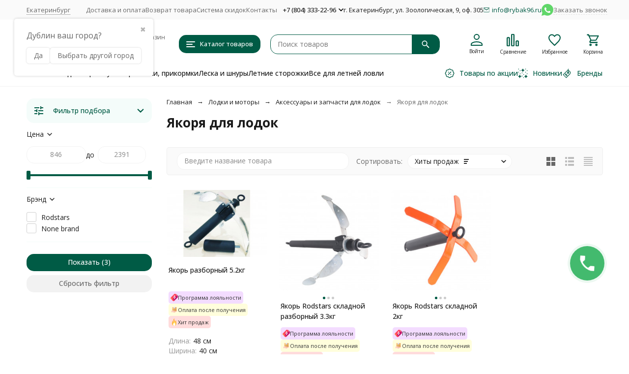

--- FILE ---
content_type: text/css
request_url: https://rybak96.ru/wa-data/public/shop/themes/megashop3/css/megashop.plugin.shop-autobadge.min.css?v=1.4.1.10
body_size: 115
content:
.autobadge-pl{z-index:2!important}.autobadges{margin-top:12px;display:flex;gap:5px;flex-flow:wrap;align-items:center}.autobadges .autobadge-pl{position:relative}.autobadges .autobadges__item{display:flex;padding:4px;align-items:center;gap:4px;border-radius:5px}.autobadges .autobadges__item-img{display:block;width:15px;height:15px}.autobadges .autobadges__item-text{color:#333;font-size:11px;line-height:160%}

--- FILE ---
content_type: text/css
request_url: https://rybak96.ru/wa-data/public/shop/themes/megashop3/css/megashop.plugin.shop-estdelivery.min.css?v=1.4.1.10
body_size: 21
content:
.shop-estdelivery-plugin{display:flex;gap:8px;flex-flow:column;font-size:12px;padding:4px 8px;background-color:#fafafa;border-radius:10px}

--- FILE ---
content_type: text/css
request_url: https://rybak96.ru/wa-data/public/shop/themes/megashop3/css/megashop.plugin.shop-wholesale.min.css?v=1.4.1.10
body_size: 7
content:
.page_wholesale #wholesale-cart{color:#ff3131;margin-top:10px;padding:8px 16px;background-color:#fafafa;border-radius:10px}

--- FILE ---
content_type: text/css
request_url: https://rybak96.ru/wa-data/public/shop/themes/megashop3/css/megashop.shop.products.min.css?v=1.4.1.10
body_size: 2776
content:
@keyframes sidebar-catalog-z-index-animation{0%,99%{z-index:4}to{z-index:auto}}.filter{position:relative}.filter::after{content:"";position:absolute;bottom:0;left:0;right:0;height:20px;background-image:linear-gradient(to bottom,rgba(255,255,255,0),#fff);pointer-events:none}.filter__header{line-height:1.2;padding:16px 0;cursor:pointer}.filter__content{padding-bottom:16px}.filter__content.toggle-block_active .filter__values-button_only-active{display:inline}.filter__content.toggle-block_active .filter__values-button_only-not-active{display:none}.filter__content.filter__content_sf-hidden .filter__value,.filter__content.toggle-block_active .filter__value_hidden{display:block}.filter__content.filter__content_sf-hidden .filter__footer,.filter__content.filter__content_sf-hidden .filter__value_sf-hidden{display:none}.filter__values{display:flex;flex-direction:column;align-items:flex-start;gap:15px}.filter__values_horizontal{flex-flow:row wrap}.filter__value{order:2}.filter__value .color{display:inline-block;vertical-align:middle;box-sizing:content-box;width:20px;height:20px;margin-right:4px;border-radius:50%;border:1px solid #eee}.filter__values_ordered .filter__value_active{order:1}.filter__value_hidden,.filter__value_sf-hidden{display:none}.filter__value_disabled{color:#686868;cursor:not-allowed}.filter__value_disabled *{cursor:not-allowed}.filter__toggle-icon{transition:transform .2s ease-in-out}.accordion-block .filter__toggle-icon{transform:rotate(-90deg)}.filter__footer{padding-top:15px}.filter__footer_hidden,.filter__values-button_only-active,.filter_horizontal::after{display:none}.filter.accordion-block_open .filter__toggle-icon{transform:none}.filter.accordion-block_in-process-close .filter__toggle-icon{transform:rotate(-90deg)}.filter.dropdown_open .filter__toggle-icon{transform:rotate(-180deg)}.filter__unit{display:inline-flex;align-items:center;margin-left:5px}.filter__unit-select{width:auto!important;margin-left:5px}.filter__unit-select .select__box{border:0}.filter__unit-select .select__content{color:var(--primary-color);padding:0 4px 0 0}.filter_horizontal .filter__content,.filter_horizontal .filter__header{padding:6px 14px;background:#fff;border:1px solid #f2f2f2;border-radius:4px}.filter_horizontal .filter__content{width:285px;margin-top:5px;padding:19px;border-radius:10px;box-shadow:0 0 15px rgba(0,0,0,.05)}.filter_horizontal .filter__unit{margin-bottom:5px;margin-left:0}.filter_horizontal .filter__count{display:none}.filter_horizontal.filter_selected .filter__header{color:var(--primary-color);border-color:var(--primary-color)}.filter_horizontal.filter_selected .filter__header svg{fill:var(--primary-color)}.filter_horizontal.filter_selected .filter__count{display:inline-block;font-size:10px;line-height:15px;text-align:center;vertical-align:middle;color:var(--primary-color);width:15px;height:15px;margin-left:5px;background-color:var(--light-color);border-radius:3px}.filter__search{position:relative;padding:0 0 15px}.filter__search-field{width:100%;padding:10px 55px 8px 14px}.filter__search-icon{top:calc(50% - 15px);right:15px;display:inline-block;width:16px;height:16px}.filter__clear-search{top:calc(50% - 17px);right:40px;display:none;width:12px;height:12px}.filter__clear-search,.filter__search-icon{position:absolute;color:#888;cursor:pointer}.filter__clear-search:hover,.filter__search-icon:hover{color:#828282}.filter__clear-search_active{display:block}.filter__search+.filter__values{overflow-y:auto}.filter__search+.filter__values::-webkit-scrollbar{width:10px}@supports not selector(::-webkit-scrollbar){.filter__search+.filter__values{scrollbar-width:thin}}@media (max-width:1023px){.filter__header{padding:20px 0}.filter__content{padding:0 0 20px}.filter__values_horizontal{gap:0 12px}}.filters{position:relative}@media print{.filters{display:none!important}}.filters__filters:not(.filters__filters_horizontal) .filters__filter{border-bottom:1px solid var(--light-color);margin-top:-1px}.filters__filters_horizontal{display:flex;flex-flow:wrap;gap:10px}.filters__filters_horizontal .filters__icon{display:inline-block;margin-top:10px;margin-right:20px}.filters__filters_horizontal .filters__icon .icon-box{vertical-align:middle}.filters__filters_horizontal .filters__filter,.filters__filters_horizontal.filters__filters_selected .filters__reset-button{display:inline-block}.filters__filters_horizontal .filters__reset-button{display:none;width:auto;padding:6px 14px}.filters__footer{padding-top:24px}.filters__footer .button{margin-bottom:8px}.filters__footer .button:last-child{margin-bottom:0}.filters__footer .filters__submit-button_counted::after{content:" (" attr(data-products-count) ")"}.filters__hint{position:absolute;left:100%;background-color:#fff;border:1px solid #f2f2f2;border-radius:3px;margin-top:-21px;margin-left:-9px;padding:12px 10px;font-size:12px;pointer-events:none;opacity:0;transform:translateX(-10px);transition:opacity .2s ease-in-out,transform .2s ease-in-out;white-space:nowrap;box-shadow:0 0 15px rgba(0,0,0,.05);z-index:2}.filters__hint::after,.filters__hint::before{content:"";position:absolute;top:50%;right:100%;transform:translate3d(0,-50%,0);border:6px solid transparent;border-right-color:#fff;z-index:2}.filters__hint::after{border:7px solid transparent;border-right-color:#f2f2f2;z-index:1}.filters__hint_left{right:100%;left:auto}.filters__hint_left::after,.filters__hint_left::before{right:auto;left:100%;border-right-color:transparent;border-left-color:#fff}.filters__hint_show{opacity:1;transition:opacity .2s ease-in-out,transform .2s ease-in-out,top .2s ease-in-out;transform:translateX(0)}@media print{.r-filters{display:none!important}}.filters_horizontal .filters__hint{z-index:6}@media (max-width:1023px){.r-filters_searchpro{margin-top:30px}.filters{position:static}.filters,.filters__form{height:100%}.filters__filters{overflow:hidden auto;-webkit-overflow-scrolling:touch;height:100%;padding-left:15px;padding-right:15px}.filter__content,.filter__header{padding-left:0;padding-right:0}.filters__filter{border:0;margin-top:0;border-top:1px solid var(--light-color)}.filters__filter:first-child{border-top:none}.filters__footer .filters__submit-button_counted{padding-top:11px;padding-bottom:11px}}@media (max-width:460px){.r-filters__toggle{padding-right:12px;padding-left:12px}.r-filters__icon{padding-right:0}.r-filters__name{display:none}}.horizontal-filters{position:static}.horizontal-filters__filters{padding:10px 20px;background:#fff;border:1px solid var(--light-color);border-radius:0 0 10px 10px}.products{position:relative}.products__filters{margin-bottom:30px;margin-right:-10px;line-height:1.2}.products__filters::after{content:"";display:table;margin-top:-10px}.products__filters-label{display:inline-block;vertical-align:top;padding:7px 0;margin-right:10px;margin-bottom:10px;color:#686868}.products__filters-button,.products__filters-reset{display:inline-block;vertical-align:top;margin-right:10px;margin-bottom:10px;border-radius:3px;cursor:pointer}.products__filters-button{padding:6px 9px;color:var(--primary-color);border:1px solid var(--primary-color)}.products__filters-button:hover .products__filters-button-text{text-decoration:line-through}.products__filters-reset{padding:7px 10px;color:#686868;background-color:#f2f2f2;transition:background-color .2s ease-in-out}.products__filters-reset:hover{background-color:#eaeaea}.products__bar{margin-bottom:30px}.products__recovery-list-button{display:none}.products__spinner{display:flex;justify-content:center;color:var(--primary-color);position:absolute;margin-top:60px;width:100%;text-align:center;z-index:1;opacity:0;pointer-events:none}.products__content{margin-top:30px;transition:opacity .2s ease-in-out}.products__pagination{margin-top:30px;text-align:center}.products__lazy-load{margin-top:40px;text-align:center}.products__lazy-load-loading{display:none;color:var(--primary-color)}.products__top-banner-container{margin-bottom:30px}.products__bottom-banner-container{margin-top:30px;border-radius:5px;overflow:hidden}.products_loading .products__spinner{opacity:1}.products_loading .products__content{opacity:.3;pointer-events:none}.products_lazy-load_process .products__lazy-load-button,.products_lazy-load_process .products__pagination{display:none}.products_lazy-load_process .products__lazy-load-loading{display:block}.products_lazy-load_done .products__lazy-load{display:none}.products_delete .products__recovery-list-button{display:inline-block}.products_delete .products__delete-list-button{display:none}.products__search{margin-bottom:30px}.products__search_bar{margin-bottom:0;margin-right:15px}@media (max-width:1023px){.products__search{background:#f3f3f3;padding:16px;margin:0 -15px 13px}.products__lazy-load,.products__pagination{margin-top:25px}.products__bar{margin-bottom:15px}.products__content{margin-top:15px}.products__delete-list-button,.products__recovery-list-button{display:none}}@media (min-width:1024px){.products-bar{background:#fafafa;border:1px solid #eee;padding:10px 20px;color:#686868;border-radius:5px}}.products-bar{position:relative}@media print{.products-bar{display:none!important}}.products-bar__content{display:flex;align-items:center;width:100%}.products-bar__controls{font-size:13px;white-space:nowrap;line-height:0;flex-shrink:0}.products-bar__sorting{flex-grow:1}.products-bar__sorting_shrink{flex-grow:0}.products-bar__filters{flex-grow:1;margin-left:4px}@media (max-width:1023px){.products-bar__sorting{flex-grow:1;order:2}.products-bar__sorting .inline-field__label{display:none}.products-bar__sorting .inline-field,.products-bar__sorting .select{width:100%}.products-bar__sorting .select__content{padding-top:11px;padding-bottom:11px}.products-bar__sorting .select__arrow{padding-right:14px}.products-bar__content{display:flex;justify-content:space-between;align-items:center}.products-bar__controls{order:1}.products-bar__filters{order:3;margin-left:20px}}@media (max-width:375px){.products-bar__filters{margin-left:10px}}.products-search{display:flex;gap:16px}.products-search__header-input-close{position:absolute;bottom:8px;right:8px;display:flex;padding:4px;opacity:0;z-index:-1;transition:opacity .2s ease-in-out;cursor:pointer}.products-search__input{display:flex;flex-direction:column;gap:8px;position:relative;width:fit-content}.products-search__input input{padding-right:28px}.products-search__input input:not(:placeholder-shown)~.products-search__header-input-close{opacity:1;z-index:1}.products-search__input-hint{position:absolute;top:100%;background-color:#fff;border:1px solid #f2f2f2;border-radius:3px;padding:12px 10px;font-size:12px;pointer-events:none;margin-top:5px;opacity:0;transform:translateY(-10px);transition:opacity .2s ease-in-out,transform .2s ease-in-out;white-space:nowrap;box-shadow:0 0 15px rgba(0,0,0,.05);z-index:2}.products-search__input-hint::after,.products-search__input-hint::before{content:"";position:absolute;top:-12px;left:50%;transform:translate3d(-50%,0,0) rotate(90deg);border:6px solid transparent;border-right-color:#fff;z-index:2}.products-search__input-hint::after{top:-14px;border:7px solid transparent;border-right-color:#f2f2f2;z-index:1}.products-search__input-hint_show{opacity:1;transition:opacity .2s ease-in-out,transform .2s ease-in-out,top .2s ease-in-out;transform:translateX(0)}@media (max-width:1023px){.products-search{flex-flow:column}.products-search__header-input-close{bottom:10px;right:10px}.products-search__input,.products-search__input input{width:100%}}.products-view-type{cursor:pointer}.products-view-type:hover .products-view-type__icon,.products-view-type_active .products-view-type__icon{fill:#686868}.products-view-type__icon{transition:fill .2s ease-in-out}.products-view-types{white-space:nowrap}.products-view-types__item{display:inline-block;vertical-align:top;margin-left:20px}@media (max-width:1023px){.products-view-types__item{width:40px;height:40px;display:flex;align-items:center;justify-content:center;margin-left:0;margin-right:20px;border-radius:4px;background:#f2f2f2}.products-view-types__item_hidden{display:none}}@media (max-width:375px){.products-view-types__item{margin-right:10px}}.sidebar-catalog{position:relative}.sidebar-catalog .sidebar-block__header{border-bottom-right-radius:0;border-bottom-left-radius:0}.sidebar-catalog .catalog-extend__columns-container{border:0}.sidebar-catalog .catalog-extend__columns-container::after{content:"";position:absolute;inset:0 -1px 0 0;border:1px solid var(--light-color);pointer-events:none}.sidebar-catalog .catalog-list__children-container .catalog-list{margin-bottom:0;max-height:500px;overflow:auto;border-radius:10px 0 10px 10px;border:1px solid var(--light-color)}.sidebar-catalog .catalog-list__children-container .catalog-list .catalog-list__item:last-child{border-bottom-right-radius:0}.sidebar-catalog_animated,.sidebar-catalog_open{z-index:8}.sidebar-catalog_close-animation{animation:sidebar-catalog-z-index-animation .2s ease-in-out forwards}

--- FILE ---
content_type: text/css
request_url: https://rybak96.ru/wa-data/public/shop/themes/megashop3/user.css?v=1.4.1.10
body_size: 475
content:
/* stylelint-disable no-empty-source */

/* Delivery types blocks */
.wa-types-list .wa-name div {
    flex-direction: column;
    gap: 15px;
    height: 100%;
}

.wa-types-list .wa-name img {
    max-height: 40px;
}

#js-delivery-types-section .wa-types-list .wa-type-wrapper {
    display: flex;
    flex-direction: column;
}

.wa-type-wrapper .wa-name {
    flex: 1;
}

.product-available__tooltip {
    font-size: 12px;
}

@media screen and (min-width: 1024px) {
    /*#js-delivery-types-section .wa-types-list .wa-type-wrapper {
        width: calc(100% / 2 - 15px) !important;
    }*/
    
    #js-delivery-types-section .wa-types-list .wa-type-wrapper {
        width: 31.3% !important;
    }
}
@media screen and (max-width: 1024px) and (min-width: 420px) {
    .order-form-decorator .wa-step-confirm-section .wa-actions-section .wa-button, .order-form-decorator .wa-step-confirm-section .wa-actions-section .wa-terms-section, .order-form-decorator .wa-types-list {
        display: flex;
        flex-wrap: wrap;
    }
    #js-delivery-types-section .wa-types-list .wa-type-wrapper {
        width: calc(100% / 2 - 8px) !important;
    }
    #js-delivery-types-section .wa-types-list .wa-type-wrapper:nth-child(odd) {
        margin-right: 15px;
    }
}

@media screen and (min-width: 1400px) {
    .header-middle-bar__logo {
        width: 210px;
    }
}

.slider_mobile {
    margin: 0;
}

.category-extend__image {
    border-radius: 6px;
}

.groupQuestions .groupQuestions__title {
    font-size: 24px !important;
}

.product-thumb__buy-one-click2 .buy1click2-button-icon_profile_1 {
    display: none;
}

--- FILE ---
content_type: text/css
request_url: https://rybak96.ru/wa-apps/shop/plugins/buy1click/css/style__.css?v=1.29.8
body_size: 498
content:
	
		.buy1click-button_type_item {
			background: #005B45;
			color: #ffffff;
					}

		.buy1click-button_type_item:hover {
			background: #00422c;
					}


		.buy1click-form_type_item .buy1click-form-button {
			background: #005B45;
			color: #ffffff;
					}

		.buy1click-form_type_item .buy1click-form-button:hover {
			background: #00422c;
					}

		.buy1click-form_type_item .buy1click-form__policy a,
		.buy1click-form__re-send-link {
			color: #005B45;
		}

		.buy1click-form_type_item .buy1click-form__policy a:hover,
		.buy1click-form__re-send-link:hover {
			color: #005B45;
		}

		.buy1click-form_type_item .buy1click-input-text:focus,
		.buy1click-form_type_item input[type="text"].buy1click-input-text:focus,
		.buy1click-form_type_item .buy1click-form__captcha .wa-captcha-input:focus,
		.buy1click-form_type_item .buy1click-select.jq-selectbox .jq-selectbox__search input:focus,
		.buy1click-form_type_item .buy1click-textarea:focus {
			border-color: #005B45;
		}

		.buy1click-form_type_item .buy1click-select.jq-selectbox .jq-selectbox__dropdown ul li.sel {
			color: #005B45;
		}

		.buy1click-form_type_item .buy1click-select.jq-selectbox.focused .jq-selectbox__select {
			border-color: #005B45;
		}

		.buy1click-form_type_item .buy1click-shipping_checked,
		.buy1click-form_type_item .buy1click-payment_checked {
			border-color: #005B45;
		}

		.buy1click-form_type_item .buy1click-checkbox.jq-checkbox.checked {
			border-color: #005B45;
		}

		.buy1click-form_type_item .buy1click-checkbox__icon .buy1click-svg-icon__content {
			fill: #005B45 !important;
		}

		.buy1click-form_type_item .buy1click-shipping__icon-checked .buy1click-shipping__icon-radio .buy1click-svg-icon__content,
		.buy1click-form_type_item .buy1click-payment__icon-checked .buy1click-payments__icon-radio .buy1click-svg-icon__content {
			fill: #005B45 !important;
		}

		.buy1click-form_type_item .buy1click-item__col_photo {
					width: 50px;
				}

		.buy1click-form_type_item .buy1click-item__photo {
					width: 40px;
							height: auto;
				}

		@media all and (max-width: 520px) {
					.buy1click-form_type_item .buy1click-item {
				padding-left: 130px;
			}
		
			.buy1click-form_type_item .buy1click-item__photo {
							width: 80px;
										height: auto;
						}
		}

		.buy1click-button_type_cart {
			background: #005B45;
			color: #ffffff;
					}

		.buy1click-button_type_cart:hover {
			background: #00422c;
					}

		.buy1click-form_type_cart .buy1click-form-button {
			background: #005B45;
			color: #ffffff;
					}

		.buy1click-form_type_cart .buy1click-form-button:hover {
			background: #00422c;
					}

		.buy1click-form_type_cart .buy1click-form__policy a {
			color: #005B45;
		}

		.buy1click-form_type_cart .buy1click-form__policy a:hover {
			color: #005B45;
		}

		.buy1click-form_type_cart .buy1click-input-text:focus,
		.buy1click-form_type_cart input[type="text"].buy1click-input-text:focus,
		.buy1click-form_type_cart .buy1click-form__captcha .wa-captcha-input:focus,
		.buy1click-form_type_cart .buy1click-select.jq-selectbox .jq-selectbox__search input:focus,
		.buy1click-form_type_cart .buy1click-textarea:focus {
			border-color: #005B45;
		}

		.buy1click-form_type_cart .buy1click-select.jq-selectbox .jq-selectbox__dropdown ul li.sel {
			color: #005B45;
		}

		.buy1click-form_type_cart .buy1click-select.jq-selectbox.focused .jq-selectbox__select {
			border-color: #005B45;
		}

		.buy1click-form_type_cart .buy1click-shipping_checked,
		.buy1click-form_type_cart .buy1click-payment_checked {
			border-color: #005B45;
		}

		.buy1click-form_type_cart .buy1click-checkbox.jq-checkbox.checked {
			border-color: #005B45;
		}

		.buy1click-form_type_cart .buy1click-checkbox__icon .buy1click-svg-icon__content {
			fill: #005B45 !important;
		}

		.buy1click-form_type_cart .buy1click-shipping__icon-checked .buy1click-shipping__icon-radio .buy1click-svg-icon__content,
		.buy1click-form_type_cart .buy1click-payment__icon-checked .buy1click-payments__icon-radio .buy1click-svg-icon__content {
			fill: #005B45 !important;
		}

		.buy1click-form_type_cart .buy1click-item__col_photo {
					width: 50px;
				}

		.buy1click-form_type_cart .buy1click-item__photo {
					width: 40px;
							height: auto;
				}

		@media all and (max-width: 520px) {
					.buy1click-form_type_cart .buy1click-item {
				padding-left: 130px;
			}
		
			.buy1click-form_type_cart .buy1click-item__photo {
							width: 80px;
										height: auto;
						}
		}
	



--- FILE ---
content_type: text/css
request_url: https://rybak96.ru/wa-apps/shop/plugins/buy1click2/css/buy1click2.css?v=1.2.1
body_size: 4388
content:
.buy1click2-form,
.buy1click2-form *,
.buy1click2-form *:before,
.buy1click2-form *:after {
	box-sizing: border-box;
}

.buy1click2-form,
.buy1click2-input-text,
.buy1click2-button,
.buy1click2-form-button,
.buy1click2-select.jq-selectbox .jq-selectbox__search input {
	font-size: 14px;
	color: #333333;
	line-height: normal;
}

.buy1click2-radio-group {
	display: flex;
	align-items: center;
	gap: 14px;
}

.buy1click2-radio-group__label {
	display: flex;
	gap: 4px;
}

/* buy1click2-form-button */

.buy1click2-button,
.buy1click2-form-button {
	position: relative;
	width: 100% !important;
	height: auto !important;
	padding: 10px 20px;
	outline: none;
	border: 0;
	border-radius: 5px;
	background-color: #f2994a;
	color: #ffffff;
	text-align: center;
	font-weight: 500;
	cursor: pointer;
	transition: background-color .2s ease-in-out, color .2s ease-in-out, border-color .2s ease-in-out;
}

.buy1click2-button-content {
	display: flex;
	align-items: center;
	justify-content: center;
	gap: 8px;
}

.buy1click2-button__loader,
.buy1click2-form-button__loader {
	position: absolute;
	left: 0;
	top: 0;
	right: 0;
	bottom: 0;
	margin: auto;
}

.buy1click2-button__loader-spinner,
.buy1click2-form-button__loader-spinner {
	stroke: #ffffff;
}

.buy1click2-button.buy1click2-open-button_loading,
.buy1click2-form-button_loading {
	color: transparent !important;
}

.buy1click2-button.buy1click2-open-button_loading .buy1click2-button__loader,
.buy1click2-form-button_loading .buy1click2-form-button__loader {
	display: block;
	animation: rotating 1s linear infinite;
}

.buy1click2-button:hover,
.buy1click2-form-button:hover {
	background-color: #ed8a32;
}

.buy1click2-button[disabled],
.buy1click2-button[disabled]:hover ,
.buy1click2-form .buy1click2-form-button[disabled],
.buy1click2-form .buy1click2-form-button[disabled]:hover {
	background-color: #f2f2f2;
	color: #e0e0e0;
	cursor: default;
}

.buy1click2-button[disabled] .buy1click2-button__loader-spinner,
.buy1click2-button[disabled]:hover .buy1click2-button__loader-spinner,
.buy1click2-form .buy1click2-form-button[disabled] .buy1click2-form-button__loader-spinner,
.buy1click2-form .buy1click2-form-button[disabled]:hover .buy1click2-form-button__loader-spinner {
	stroke: #888888;
}

/* buy1click2-form */

.buy1click2-form__overlay {
	width: 100%;
	height: 100%;
	position: fixed;
	top: 0;
	left: 0;
	display: flex;
	align-items: center;
	justify-content: center;
	overflow: auto;
	background-color: rgba(0, 0, 0, .7);
	z-index: 1000000;
}

.buy1click2-form__overlay-inner {
	height: 100%;
}

.buy1click2-form__inner {
	padding: 50px 0;
}

.buy1click2-form__content {
	position: relative;
	display: inline-block;
	padding: 25px;
	width: 520px;
	border-radius: 5px;
	background-color: #ffffff;
	box-shadow: 0 0 10px rgba(0, 0, 0, 0.15);
	text-align: left;
}

.buy1click2-form__close-button {
	position: absolute;
	top: 25px;
	right: 25px;
	width: 14px;
	height: 14px;
	cursor: pointer;
}

.buy1click2-form__header {
	margin-bottom: 25px;
	font-weight: 500;
	font-size: 18px;
}

.buy1click2-form__sub-header {
	width: 100%;
	margin-top: 25px;
	margin-bottom: 15px;
	font-weight: 500;
	font-size: 16px;
}

.buy1click2-form__items {
	margin-bottom: 25px;
}

.buy1click2-form__contact-info {
	margin-bottom: 25px;
}

.buy1click2-form__field + .buy1click2-form__field {
	margin-top: 15px;
}

.buy1click2-form__submit-button {
	padding-top: 15px;
	padding-bottom: 15px;
	display: block;
	width: 100% !important;
	font-size: 16px;
	margin-top: 25px;
}

.buy1click2-form__shipping,
.buy1click2-form__payments {
	margin-bottom: 25px;
}

.buy1click2-form__hide-shipping,
.buy1click2-form__hide-payments {
	display: none;
}

.buy1click2-form__shipping .buy1click2-form__sub-header-loader,
.buy1click2-form__payments .buy1click2-form__sub-header-loader {
	opacity: 0;
	margin-left: 10px;
	vertical-align: middle;
	transition: opacity .2s ease-in-out;
}

.buy1click2-form__shipping_loading .buy1click2-form__sub-header-loader,
.buy1click2-form__payments_loading .buy1click2-form__sub-header-loader {
	opacity: 1;
}

.buy1click2-form__shipping_loading .buy1click2-form__shipping-one,
.buy1click2-form__payments_loading .buy1click2-form__payment {
	opacity: .5;
}

.buy1click2-form__shipping-one + .buy1click2-form__shipping-one {
	margin-top: 15px
}

.buy1click2-form__payment + .buy1click2-form__payment {
	margin-top: 15px
}

.buy1click2-form__captcha {
	margin: 25px 0;
}

.buy1click2-form__captcha .wa-captcha {
	padding: 0;
}

.buy1click2-form__captcha .wa-captcha p {
	display: block;
	clear: both;
}

.buy1click2-form__captcha .smart-captcha {
	padding: 0 1px;
}

.buy1click2-form__text {
	margin: 10px 0;
}

.buy1click2-form__policy {
	margin-top: 25px;
	margin-bottom: 25px;
}

.buy1click2-form__policy a {
	color: #f2994a;
	text-decoration: none;
}

.buy1click2-form__policy a:hover {
	color: #f2994a;
	text-decoration: underline;
}

.buy1click2-form__policy p {
	margin: 0;
}

.buy1click2-form__error {
	background: rgba(250, 55, 55, 0.1);
	border-radius: 4px;
	color: #FA3737;
	padding: 6px 15px;
	margin: 25px 0;
}

.buy1click2-form__confirmation {
	margin-top: 25px;
	margin-bottom: 25px;
}

.buy1click2-form__re-send-block {
	margin-top: 5px;
	font-size: 0.95em;
}

.buy1click2-form__re-send-link {
	color: #f2994a;
	text-decoration: dashed;
	cursor: pointer;
}

.buy1click2-form__re-send-link:hover {
	color: #f2994a;
	text-decoration: none;
}

.buy1click2-form_min-total-error .buy1click2-form__contact-info,
.buy1click2-form_min-total-error .buy1click2-form__shipping,
.buy1click2-form_min-total-error .buy1click2-form__payments,
.buy1click2-form_min-total-error .buy1click2-form__comment,
.buy1click2-form_min-total-error .buy1click2-form__confirmation,
.buy1click2-form_min-total-error .buy1click2-form__captcha,
.buy1click2-form_min-total-error .buy1click2-form__policy,

.buy1click2-form_available-error .buy1click2-form__contact-info,
.buy1click2-form_available-error .buy1click2-form__shipping,
.buy1click2-form_available-error .buy1click2-form__payments,
.buy1click2-form_available-error .buy1click2-form__comment,
.buy1click2-form_available-error .buy1click2-form__confirmation,
.buy1click2-form_available-error .buy1click2-form__captcha,
.buy1click2-form_available-error .buy1click2-form__policy {
	display: none;
}

/* coupon */
.buy1click2-form__coupon-active {
	border-color: green !important;
}
.buy1click2-form__coupon-not-found {
	border-color: #FA3737 !important;
}
.buy1click2-form__coupon-status {
	font-size: 12px;
	color: green;
	margin: 4px 0 0 0;
}

@media all and (max-width: 719px) {
	.buy1click2-form__extend-elem {
		display: none !important;
	}
	.buy1click2-shipping .buy1click2-select.jq-selectbox {
		max-width: 200px !important;
	}
}

@media all and (min-width: 720px) {
	.buy1click2-form_not-extend .buy1click2-form__extend-elem {
		display: none !important;
	}

	.buy1click2-form_extend .buy1click2-form__not-extend-elem {
		display: none !important;
	}

	.buy1click2-form_extend .buy1click2-form__content {
		width: 720px;
		padding: 30px 40px 40px;
	}

	.buy1click2-form_extend .buy1click2-form__contact-info {
		margin-right: -16px;
	}

	.buy1click2-form_extend .buy1click2-form__contact-info-group {
		display: inline-block;
		vertical-align: top;
		width: 312px;
		margin-top: -25px;
		margin-right: 16px;
	}

	.buy1click2-form_extend .buy1click2-form__shipping.buy1click2-form__hide-shipping,
	.buy1click2-form_extend .buy1click2-form__payments.buy1click2-form__hide-payments {
		display: none;
	}

	.buy1click2-form_extend .buy1click2-form__payments {
		display: flex;
		flex-wrap: wrap;
		gap: 16px;
		margin-bottom: 10px;
	}

	.buy1click2-form_extend .buy1click2-form__payment {
		display: flex;
		width: 312px;
		margin-top: 0;
	}

	.buy1click2-form_extend .buy1click2-form__coupon {
		width: 312px !important;
	}

	.buy1click2-form_extend .buy1click2-shipping__est-delivery {
		display: flex;
		justify-content: end;
		font-size: 12px;
		text-align: right;
		color: #828282;
		margin-top: 5px;
	}

	.buy1click2-form_extend .buy1click2-shipping__comment {
		display: flex;
		font-size: 12px;
		color: #828282;
		margin-top: 5px;
	}

	.buy1click2-form_extend .buy1click2-shipping__rate_empty,
	.buy1click2-form_extend .buy1click2-shipping__compare-rate_empty,
	.buy1click2-form_extend .buy1click2-shipping__est-delivery_empty,
	.buy1click2-form_extend .buy1click2-shipping__comment_empty {
		display: none;
	}

	.buy1click2-form_extend .buy1click2-shipping__col_rate {
		width: 250px;
		flex-direction: column;
	}

	.buy1click2-form_extend .buy1click2-form__items-header {
		display: table;
	}

	.buy1click2-form_extend .buy1click2-items-header__col_price,
	.buy1click2-form_extend .buy1click2-item__col_price {
		width: 120px;
		text-align: left;
		padding: 0;
	}

	.buy1click2-form_extend .buy1click2-items-header__col_quantity,
	.buy1click2-form_extend .buy1click2-item__col_quantity {
		width: 107px;
		text-align: left;
		padding: 0;
	}

	.buy1click2-form_extend .buy1click2-items-header__col_total,
	.buy1click2-form_extend .buy1click2-item__col_total {
		width: 140px;
		text-align: left;
	}
}



/* buy1click2-input-text */

.buy1click2-input-text,
input[type="text"].buy1click2-input-text,
.buy1click2-form__captcha .wa-captcha-input,
.buy1click2-select.jq-selectbox .jq-selectbox__search input,
.buy1click2-textarea {
	padding: 0 15px;
	max-width: 100%;
	width: auto !important;
	height: 30px !important;
	outline: none;
	border: 1px solid #e0e0e0;
	border-radius: 4px;
	background: #ffffff;
	line-height: 28px;
	box-shadow: none;
	transition: border-color .2s ease-in-out;
	-webkit-appearance: none;
	-moz-appearance: none;
	-ms-appearance: none;
	appearance: none;
}

.buy1click2-input-text:focus,
input[type="text"].buy1click2-input-text:focus,
.buy1click2-form__captcha .wa-captcha-input:focus,
.buy1click2-select.jq-selectbox .jq-selectbox__search input:focus,
.buy1click2-textarea:focus {
	border-color: #f2994a;
}

.buy1click2-input-text::-webkit-input-placeholder {
	opacity: 0.5;
}
.buy1click2-input-text::placeholder {
	opacity: 0.5;
}
.buy1click2-input-text::-moz-placeholder {
	opacity: 0.5;
}
.buy1click2-input-text:-ms-input-placeholder {
	opacity: 0.5;
}
.buy1click2-input-text:-moz-placeholder {
	opacity: 0.5;
}

.buy1click2-input-text_fill,
input[type="text"].buy1click2-input-text {
	width: 100% !important;
}

/* buy1click2-textarea */

.buy1click2-textarea {
	padding: 5px 15px;
	width: 100% !important;
	height: 120px !important;
}

/* buy1click2-items-header */

.buy1click2-items-header {
	display: none;
	width: 100%;
	table-layout: fixed;
}

.buy1click2-items-header__col {
	display: table-cell;
	font-size: 11px;
	color: #828282;
}

/* buy1click2-item */

.buy1click2-item {
	display: table;
	min-height: 40px;
	width: 100%;
	table-layout: fixed;
}

.buy1click2-item_deleted {
	opacity: 0.5;
}

.buy1click2-item__col {
	display: table-cell;
	padding: 5px 0;
	vertical-align: middle;
}

.buy1click2-items-header__col_photo,
.buy1click2-item__col_photo {
	padding-right: 10px;
	width: 50px;
}

.buy1click2-items-header__col_info,
.buy1click2-item__col_info {
	padding-right: 39px;
}

.buy1click2-items-header__col_quantity,
.buy1click2-item__col_quantity {
	width: 64px;
	text-align: right;
}

.buy1click2-items-header__col_price,
.buy1click2-item__col_price {
	padding-left: 19px;
	width: 139px;
	text-align: right;
}

.buy1click2-item__name,
.buy1click2-item__sku-name {
	font-weight: 500;
}

.buy1click2-item__phone {
	vertical-align: top;
}

.buy1click2-item__price,
.buy1click2-item__total {
	font-weight: 500;
}

.buy1click2-item__price_sale {
	color: #ff3131;
}

.buy1click2-item__compare-price {
	color: #979797;
	font-weight: 500;
	text-decoration: line-through;
	margin: 0 0 0 8px;
}

.buy1click2-item__photo {
	width: 40px;
	height: 40px;
}

.buy1click2-item__service {
	display: block;
	margin-top: 4px;
	font-size: 12px;
	color: #828282;
}

.buy1click2-item__service-label {
	display: flex;
	align-items: center;
}

.buy1click2-item__service-checkbox {
	margin-right: 4px;
}

.buy1click2-item__service-variants {
	margin-top: 4px;
}

/* buy1click2-item-quantity */

.buy1click2-item-quantity {
	display: flex;
	white-space: nowrap;
}

.buy1click2-item-quantity__input {
	width: 30px !important;
	padding: 0 !important;
	border: 1px solid #e0e0e0 !important;
	border-right: 0 !important;
	border-left: 0 !important;
	vertical-align: top;
	text-align: center;
	border-radius: 0 !important;
	-webkit-appearance: textfield;
	-moz-appearance: textfield;
}
.buy1click2-item-quantity__input::-webkit-outer-spin-button,
.buy1click2-item-quantity__input::-webkit-inner-spin-button {
	-webkit-appearance: none;
	-moz-appearance: none;
	appearance: none;
}

.buy1click2-item-quantity__minus,
.buy1click2-item-quantity__plus {
	position: relative;
	display: inline-block;
	width: 17px;
	height: 30px;
	border: 1px solid #e0e0e0;
	vertical-align: top;
	cursor: pointer;
}

.buy1click2-item-quantity__minus-icon,
.buy1click2-item-quantity__plus-icon {
	position: absolute;
	top: 0;
	right: 0;
	bottom: 0;
	left: 0;
	display: block;
	margin: auto;
	content: '';
}

.buy1click2-item-quantity__minus {
	border-radius: 4px 0 0 4px;
}

.buy1click2-item-quantity__plus {
	border-radius: 0 4px 4px 0;
}

/* buy1click2-form-field */

.buy1click2-form-field {
	display: block;
	position: relative;
}

.buy1click2-form-field__label {
	display: block;
	margin-bottom: 5px;
	color: #828282;
	font-size: 12px;
}

.buy1click2-form-field__box {
	display: block;
}

.buy1click2-form-field__box + .buy1click2-form-field__box {
	margin-top: 5px;
}

.buy1click2-form-field__error {
	display: none;
}

.buy1click2-form-field_error .buy1click2-form-field__input,
.buy1click2-form-field_error input[type="text"].buy1click2-form-field__input {
	border-color: #fa3737;
}

.buy1click2-form-field_error .buy1click2-form-field__error {
	display: block;
	position: absolute;
	top: 100%;
	right: 0;
	margin-top: 5px;
	padding: 4px 10px;
	border-radius: 2px;
	background-color: #fa3737;
	color: #ffffff;
	font-size: 10px;
}

.buy1click2-form-field_error .buy1click2-form-field__error:before {
	position: absolute;
	top: -3px;
	right: 10px;
	display: block;
	border: 4px solid transparent;
	border-top-width: 0;
	border-bottom-color: #fa3737;
	content: '';
}

.buy1click2-form-field_required .buy1click2-form-field__label:after {
	color: #fa3737;
	content: ' *';
}

/* buy1click2-region-field */

.buy1click2-region-field__with-variants {
	display: none;
}

.buy1click2-region-field_with-variants .buy1click2-region-field__without-variants {
	display: none;
}

.buy1click2-region-field_with-variants .buy1click2-region-field__with-variants {
	display: block;
}

/* buy1click2-select */

.buy1click2-select.jq-selectbox {
	max-width: 100%;
	min-width: 100%;
}

.buy1click2-shipping .buy1click2-select.jq-selectbox {
	max-width: 400px;
	width: 100%;
}

.buy1click2-select.jq-selectbox.opened {
	z-index: 11 !important;
}

.buy1click2-select.jq-selectbox .jq-selectbox__search {
	margin: 5px;
}

.buy1click2-select.jq-selectbox .jq-selectbox__select {
	overflow: hidden;
	padding: 0 38px 0 15px;
	width: 100%;
	height: 30px;
	border: 1px solid #e0e0e0;
	border-radius: 4px;
	background: #ffffff;
	cursor: pointer;
	transition: border-color .2s ease-in-out;
	box-shadow: none;
}

.buy1click2-select.jq-selectbox .jq-selectbox__trigger {
	position: absolute;
	top: 0;
	right: 15px;
	bottom: 0;
	margin: auto 0;
	width: 8px;
	height: 5px;
	font-size: 0;
	line-height: 0;
	border: 0;
}

.buy1click2-select.jq-selectbox .jq-selectbox__trigger-arrow {
	display: none;
}

.buy1click2-select.jq-selectbox .jq-selectbox__select-text {
	line-height: 28px;
}

.buy1click2-select.jq-selectbox .jq-selectbox__dropdown {
	margin-top: 5px;
	min-width: 100%;
	max-width: 100%;
	border: 1px solid #e0e0e0;
	border-radius: 4px;
	background: #ffffff;
}

.buy1click2-select.jq-selectbox .jq-selectbox__dropdown ul {
	margin: 0;
	padding: 0;
	list-style: none;
}

.buy1click2-select.jq-selectbox .jq-selectbox__dropdown ul li {
	padding: 6px 15px;
	cursor: pointer;
	color: #828282;
	margin: 0;
	white-space: normal;
	transition: none !important;
}

.buy1click2-select.jq-selectbox .jq-selectbox__dropdown ul li.sel {
	color: #f2994a;
}

.buy1click2-select.jq-selectbox .jq-selectbox__dropdown ul li.selected,
.buy1click2-select.jq-selectbox .jq-selectbox__dropdown ul li:hover {
	background-color: #f2f2f2 !important;
	color: #828282;
}

.buy1click2-select.jq-selectbox .jq-selectbox__search input {
	width: 100% !important;
}

.buy1click2-select_fill {
	width: 100% !important;
	vertical-align: top;
}

.buy1click2-select.jq-selectbox.focused .jq-selectbox__select {
	border-color: #f2994a;
}

.buy1click2-select.jq-selectbox .jq-selectbox__not-found {
	padding: 6px 15px 9px;
	cursor: pointer;
	color: #828282;
	margin: 0;
}

/* buy1click2-shipping */

.buy1click2-shipping,
.buy1click2-payment {
	display: block;
	padding: 14px 15px;
	border: 1px solid #828282;
	border-radius: 5px;
	background: #ffffff;
	color: #292828;
	cursor: pointer;
	transition: border-color .2s ease-in-out, color .2s ease-in-out, opacity .2s ease-in-out;
}

.buy1click2-shipping__input,
.buy1click2-payment__input {
	display: none;
}

.buy1click2-shipping__inner,
.buy1click2-payment__inner {
	display: flex;
	align-items: center;
	gap: 10px;
}

.buy1click2-shipping__col,
.buy1click2-payment__col {
}

.buy1click2-shipping__col_info {
	flex: auto;
	min-width: 0;
}

.buy1click2-shipping__col_radio,
.buy1click2-payment__col_radio {
	padding-right: 15px;
	width: 35px;
}

.buy1click2-shipping__col_rate {
	flex: none;
	text-align: right;
	min-width: 80px;
}

.buy1click2-shipping__logo-image,
.buy1click2-payment__logo-image {
	min-width: 0;
	min-height: 0;
}

.buy1click2-shipping__rates.jq-selectbox,
.buy1click2-payment__rates {
	display: none;
}

.buy1click2-shipping__name,
.buy1click2-payment__name {
	display: block;
}

.buy1click2-shipping__description,
.buy1click2-payment__description {
	font-size: 12px;
	color: #808080;
}

.buy1click2-shipping__icon-checked,
.buy1click2-payment__icon-checked {
	display: none;
}

.buy1click2-shipping__icon-unchecked,
.buy1click2-payment__icon-unchecked {
	display: block;
}

.buy1click2-shipping__icon-radio,
.buy1click2-payment__icon-radio {
	vertical-align: top;
}

.buy1click2-shipping_has-rates .buy1click2-shipping__rates {
	display: inline-block;
	margin-top: 5px;
}

.buy1click2-shipping_has-rates .buy1click2-shipping__icon-radio {
	margin-top: -2px;
}

.buy1click2-shipping_checked,
.buy1click2-payment_checked {
	border-color: #f2994a;
	color: #000000;
}

.buy1click2-shipping_checked .buy1click2-shipping__icon-unchecked,
.buy1click2-payment_checked .buy1click2-payment__icon-unchecked {
	display: none;
}

.buy1click2-shipping_checked .buy1click2-shipping__icon-checked,
.buy1click2-payment_checked .buy1click2-payment__icon-checked {
	display: block;
}

.buy1click2-shipping__rate {
	display: flex;
	justify-content: end;
	font-weight: 500;
}

.buy1click2-shipping__compare-rate {
	font-size: 12px;
	color: #828282;
	text-decoration: line-through;
}

.buy1click2-shipping__est-delivery {
	display: none;
}

.buy1click2-shipping__comment {
	display: none;
}

.buy1click2-shipping__custom-fields {
	display: block;
	margin-top: 5px;
}

/* buy1click2-payment */

.buy1click2-payment__col_name {
}

.buy1click2-payment__name {
	margin-left: -35px;
	padding: 0 35px;
}

/* buy1click2-confirmation */

.buy1click2-confirmation__inner {
	display: flex;
	justify-content: space-between;
}

.buy1click2-confirmation__col {
}

/* buy1click2-total-box */

.buy1click2-total-box {
	padding-top: 4px;
}

.buy1click2-total-box__inner {
}

.buy1click2-total-box__row {
}

.buy1click2-total-box__row_total .buy1click2-total-box__col {
	font-size: 16px;
}

.buy1click2-total-box__col {
	padding-top: 22px;
	font-weight: 500;
}

.buy1click2-total-box__inner-coupon .buy1click2-total-box__col {
	text-align: right;
}

.buy1click2-total-box__label {
	font-weight: normal;
}
.buy1click2-total-box__ignore-delivery-label {
	display: block;
	font-weight: normal;
	font-size: 0.8em;
	color: #666;
}

/* buy1click2-checkbox-box */

.buy1click2-checkbox-box {
	display: flex;
	cursor: pointer;
	
}

.buy1click2-checkbox-box__checkbox {
	padding-right: 15px;
	width: 35px;
}

.buy1click2-checkbox-box__label {
}

/* buy1click2-checkbox */

.buy1click2-checkbox.jq-checkbox,
.buy1click2-checkbox.jq-checkbox.focused {
	position: relative;
	vertical-align: top;
	width: 20px;
	height: 20px;
	border: 2px solid #828282;
	border-radius: 2px;
	background: #ffffff;
	cursor: pointer;
	transition: border-color .2s ease-in-out;
}

.buy1click2-checkbox.jq-checkbox .jq-checkbox__div {
	visibility: hidden;
	position: absolute;
	left: 0;
	right: 0;
	top: 0;
	bottom: 0;
	margin: auto;
	width: 12px;
	height: 9px;
	background: #ffffff !important;
	box-shadow: none;
}

.buy1click2-checkbox.jq-checkbox.checked {
	border-color: #f2994a;
}

.buy1click2-checkbox.jq-checkbox.checked .jq-checkbox__div {
	visibility: visible;
}

.buy1click2-checkbox__icon {
	vertical-align: top;
}

/* buy1click2-body */

.buy1click2-body {
	overflow: hidden;
}

/* buy1click2-ruble */

.buy1click2-ruble {
	display: inline !important;
}

.buy1click2-ruble::before {
	content: '₽';
}

.buy1click2-ruble::after {
	content: none !important;
}

.buy1click2-ruble__inner {
	font-size: 0;
}

@keyframes rotating
{
	from
	{
		transform: rotate(0deg);
		-o-transform: rotate(0deg);
		-ms-transform: rotate(0deg);
		-moz-transform: rotate(0deg);
		-webkit-transform: rotate(0deg);
	}
	to
	{
		transform: rotate(360deg);
		-o-transform: rotate(360deg);
		-ms-transform: rotate(360deg);
		-moz-transform: rotate(360deg);
		-webkit-transform: rotate(360deg);
	}
}

.buy1click2-loader {
	display: inline-block;
	vertical-align: top;
	animation: rotating 1s linear infinite;
}

.buy1click2-loader_button {
	display: none;
	animation: none;
}

.buy1click2-form__total-box {
	transition: color .2s ease-in-out;
}

.buy1click2-form__total-box .buy1click2-form__total-loader {
	display: none;
	margin-right: 10px;
	transition: opacity .2s ease-in-out;
}

.buy1click2-form__total-box_loading .buy1click2-form__total-loader {
	display: inline-block;
}

.buy1click2-form__total-box_loading {
	color: rgba(51, 51, 51, .5);
}

.buy1click2-form__confirmation-channel-address[readonly] {
	border-color: #cfcfcf;
	background: #f0f0f0;
	color: #bbb;
}

.buy1click2-form__submit-contact-confirmation-button {
	padding-top: 15px;
	padding-bottom: 15px;
	display: block;
	width: 100% !important;
	font-size: 16px;
	margin-top: 25px;
}

.buy1click2-form__form_hidden,
.buy1click2-form__error_hidden,
.buy1click2-form__re-send-timer-wrapper_hidden,
.buy1click2-form__re-send-link_hidden,
.buy1click2-form-field_hidden {
	display: none;
}

@media all and (max-width: 520px) {
	.buy1click2-form__overlay {
		overflow-y: scroll;
		overflow-x: hidden;
		-webkit-overflow-scrolling: touch;
		top: -70px;
		padding-bottom: 70px;
		transform: translateY(70px);
	}

	.buy1click2-form__overlay::-webkit-scrollbar {
		width: 0;
	}

	.buy1click2-form__overlay > * {
		-webkit-transform: translateZ(0px);
	}

	.buy1click2-form__inner {
		padding: 0;
	}

	.buy1click2-form__content {
		width: 100vw;
		min-height: 100vh;
		border-radius: 0;
		padding: 25px;
	}

	.buy1click2-form__header {
		margin: -25px -25px 0;
		padding: 19px 25px;
		border-bottom: 1px solid #F2F2F2;
	}

	.buy1click2-form__close-button {
		top: 23px;
	}

	.buy1click2-item {
		position: relative;
		display: block;
		width: auto;
		border-bottom: 1px solid #F2F2F2;
		margin-left: -25px;
		margin-right: -25px;
		padding: 25px;
	}

	.buy1click2-item__col {
		display: block;
	}

	.buy1click2-item__col_photo {
		width: auto !important;
		position: absolute;
		left: 25px;
		top: 25px;
	}

	.buy1click2-item__col_info {
		padding-right: 0;
	}

	.buy1click2-item__col_price {
		padding-left: 0;
		text-align: left;
		width: auto;
	}

	.buy1click2-item__col_quantity {
		width: auto;
		text-align: left;
	}

	.buy1click2-item__name,
	.buy1click2-item__sku-name {
		font-size: 16px;
	}

	.buy1click2-item__service {
		font-size: 14px;
	}

	.buy1click2-item__price {
		font-size: 24px;
	}

	.buy1click2-item-quantity__input {
		width: 50px;
		height: 40px;
		font-size: 18px;
	}

	.buy1click2-item-quantity__minus,
	.buy1click2-item-quantity__plus {
		width: 30px;
		height: 40px;
	}

	.buy1click2-item-quantity__minus:before {
		width: 14px;
		height: 2px;
	}

	.buy1click2-item-quantity__plus:before {
		width: 14px;
		height: 14px;
	}

	.buy1click2-form-field__label {
		font-size: 14px;
	}

	.buy1click2-input-text,
	input[type="text"].buy1click2-input-text,
	.buy1click2-form__captcha .wa-captcha-input,
	.buy1click2-select.jq-selectbox .jq-selectbox__search input {
		height: 40px !important;
		line-height: 38px;
		font-size: 16px;
	}

	.buy1click2-form-field_error .buy1click2-form-field__error {
		font-size: 12px;
	}

	.buy1click2-confirmation__inner {
		display: block;
	}

	.buy1click2-confirmation__col {
		display: block;
	}

	.buy1click2-form__coupon {
		width: 100%;
	}

	.buy1click2-form__coupon-status {
		font-size: 14px;
	}

	.buy1click2-form__total-box {
		margin: 15px 0;
	}

	.buy1click2-total-box {
		padding: 0;
	}

	.buy1click2-total-box__inner {
		display: block;
	}

	.buy1click2-total-box__row {
		display: block;
	}

	.buy1click2-total-box__row_total {
		margin-left: -25px;
		margin-right: -25px;
		background: #FAFAFA;
		font-size: 24px;
	}

	.buy1click2-total-box__inner-coupon .buy1click2-total-box__col {
		text-align: center;
	}

	.buy1click2-total-box__col {
		display: block;
		width: auto;
		padding: 0 0 16px;
		text-align: center;
	}

	.buy1click2-total-box__row_total .buy1click2-total-box__col {
		padding: 16px 0;
	}

	.buy1click2-shipping__inner {
		flex-direction: column;
		align-items: start;
	}

	.buy1click2-shipping__col {
		display: block;
		width: 100%;
	}

	.buy1click2-shipping .buy1click2-select.jq-selectbox {
		max-width: 100%;
	}

	.buy1click2-shipping__col_radio {
		display: none;
	}

	.buy1click2-shipping_has-rates .buy1click2-shipping__rates {
		margin-top: 10px;
	}

	.buy1click2-shipping__col_rate {
		margin-top: 10px;
	}

	.buy1click2-shipping__rate {
		font-size: 16px;
		justify-content: start;
	}

	.buy1click2-select.jq-selectbox .jq-selectbox__select {
		height: 40px;
	}

	.buy1click2-select.jq-selectbox .jq-selectbox__select-text {
		line-height: 38px;
	}

	.buy1click2-form__contact-info {
		padding-top: 15px;
	}

	.buy1click2-body {
		position: fixed;
		left: 0;
		top: 0;
		right: 0;
		bottom: 0;
	}
}

--- FILE ---
content_type: text/css
request_url: https://rybak96.ru/wa-apps/shop/plugins/buy1click2/css/style__.css?v=1.2.1.1752993088
body_size: 837
content:
	
					.buy1click2-button_profile_1 {
				background: #e5f9f4;
				color: #005B45;
								max-width: none;
		        margin: 0;
			}

			.buy1click2-button_profile_1:hover {
				background: #cce0db;
							}

			.buy1click2-button-icon_profile_1 {
		        width: 20px;
		        height: auto;
				min-width: 0;
				min-height: 0;
		     }

			.buy1click2-form_profile_1 .buy1click2-shipping__col_logo {
									display: flex;
					max-width: 45px;
					width: 100%;
							}

							.buy1click2-form_profile_1 .buy1click2-shipping__col_radio {
				    display: none;
				}

			
		    .buy1click2-form_profile_1 .buy1click2-payment__col_logo {
		        					display: flex;
					max-width: 45px;
					width: 100%;
		        			}

		    		        .buy1click2-form_profile_1 .buy1click2-payment__col_radio {
			        display: none;
				}
		    
			.buy1click2-form_profile_1 .buy1click2-form-button {
				background: #005B45;
				color: #ffffff;
							}

			.buy1click2-form_profile_1 .buy1click2-form-button:hover {
				background: #00422c;
							}

			.buy1click2-form_profile_1 .buy1click2-form__policy a,
			.buy1click2-form__re-send-link {
				color: #005B45;
			}

			.buy1click2-form_profile_1 .buy1click2-form__policy a:hover,
			.buy1click2-form__re-send-link:hover {
				color: #005B45;
			}

			.buy1click2-form_profile_1 .buy1click2-input-text:focus,
			.buy1click2-form_profile_1 input[type="text"].buy1click2-input-text:focus,
			.buy1click2-form_profile_1 .buy1click2-form__captcha .wa-captcha-input:focus,
			.buy1click2-form_profile_1 .buy1click2-select.jq-selectbox .jq-selectbox__search input:focus,
			.buy1click2-form_profile_1 .buy1click2-textarea:focus {
				border-color: #005B45;
			}

			.buy1click2-form_profile_1 .buy1click2-select.jq-selectbox .jq-selectbox__dropdown ul li.sel {
				color: #005B45;
			}

			.buy1click2-form_profile_1 .buy1click2-select.jq-selectbox.focused .jq-selectbox__select {
				border-color: #005B45;
			}

			.buy1click2-form_profile_1 .buy1click2-shipping_checked,
			.buy1click2-form_profile_1 .buy1click2-payment_checked {
				border-color: #005B45;
			}

			.buy1click2-form_profile_1 .buy1click2-checkbox.jq-checkbox.checked {
				border-color: #005B45;
			}

			.buy1click2-form_profile_1 .buy1click2-checkbox__icon .buy1click2-svg-icon__content {
				fill: #005B45 !important;
			}

			.buy1click2-form_profile_1 .buy1click2-shipping__icon-checked .buy1click2-shipping__icon-radio .buy1click2-svg-icon__content,
			.buy1click2-form_profile_1 .buy1click2-payment__icon-checked .buy1click2-payments__icon-radio .buy1click2-svg-icon__content {
				fill: #005B45 !important;
			}

			.buy1click2-form_profile_1 .buy1click2-item__col_photo {
							width: 50px;
						}

			.buy1click2-form_profile_1 .buy1click2-item__photo {
							width: 40px;
										height: auto;
						}

			@media all and (max-width: 520px) {
									.buy1click2-form_profile_1 .buy1click2-item {
						padding-left: 130px;
					}
				
				.buy1click2-form_profile_1 .buy1click2-item__photo {
									width: 80px;
													height: auto;
								}
			}
					.buy1click2-button_profile_2 {
				background: #fff2d5;
				color: #06231C;
								max-width: none;
		        margin: 7px 0;
			}

			.buy1click2-button_profile_2:hover {
				background: #e6d9bc;
							}

			.buy1click2-button-icon_profile_2 {
		        width: 20px;
		        height: auto;
				min-width: 0;
				min-height: 0;
		     }

			.buy1click2-form_profile_2 .buy1click2-shipping__col_logo {
									display: flex;
					max-width: 45px;
					width: 100%;
							}

							.buy1click2-form_profile_2 .buy1click2-shipping__col_radio {
				    display: none;
				}

			
		    .buy1click2-form_profile_2 .buy1click2-payment__col_logo {
		        					display: flex;
					max-width: 45px;
					width: 100%;
		        			}

		    		        .buy1click2-form_profile_2 .buy1click2-payment__col_radio {
			        display: none;
				}
		    
			.buy1click2-form_profile_2 .buy1click2-form-button {
				background: #005B45;
				color: #ffffff;
							}

			.buy1click2-form_profile_2 .buy1click2-form-button:hover {
				background: #00422c;
							}

			.buy1click2-form_profile_2 .buy1click2-form__policy a,
			.buy1click2-form__re-send-link {
				color: #005B45;
			}

			.buy1click2-form_profile_2 .buy1click2-form__policy a:hover,
			.buy1click2-form__re-send-link:hover {
				color: #005B45;
			}

			.buy1click2-form_profile_2 .buy1click2-input-text:focus,
			.buy1click2-form_profile_2 input[type="text"].buy1click2-input-text:focus,
			.buy1click2-form_profile_2 .buy1click2-form__captcha .wa-captcha-input:focus,
			.buy1click2-form_profile_2 .buy1click2-select.jq-selectbox .jq-selectbox__search input:focus,
			.buy1click2-form_profile_2 .buy1click2-textarea:focus {
				border-color: #005B45;
			}

			.buy1click2-form_profile_2 .buy1click2-select.jq-selectbox .jq-selectbox__dropdown ul li.sel {
				color: #005B45;
			}

			.buy1click2-form_profile_2 .buy1click2-select.jq-selectbox.focused .jq-selectbox__select {
				border-color: #005B45;
			}

			.buy1click2-form_profile_2 .buy1click2-shipping_checked,
			.buy1click2-form_profile_2 .buy1click2-payment_checked {
				border-color: #005B45;
			}

			.buy1click2-form_profile_2 .buy1click2-checkbox.jq-checkbox.checked {
				border-color: #005B45;
			}

			.buy1click2-form_profile_2 .buy1click2-checkbox__icon .buy1click2-svg-icon__content {
				fill: #005B45 !important;
			}

			.buy1click2-form_profile_2 .buy1click2-shipping__icon-checked .buy1click2-shipping__icon-radio .buy1click2-svg-icon__content,
			.buy1click2-form_profile_2 .buy1click2-payment__icon-checked .buy1click2-payments__icon-radio .buy1click2-svg-icon__content {
				fill: #005B45 !important;
			}

			.buy1click2-form_profile_2 .buy1click2-item__col_photo {
							width: 50px;
						}

			.buy1click2-form_profile_2 .buy1click2-item__photo {
							width: 40px;
										height: auto;
						}

			@media all and (max-width: 520px) {
									.buy1click2-form_profile_2 .buy1click2-item {
						padding-left: 130px;
					}
				
				.buy1click2-form_profile_2 .buy1click2-item__photo {
									width: 80px;
													height: auto;
								}
			}
					.buy1click2-button_profile_3 {
				background: #fffed5;
				color: #06231C;
								max-width: none;
		        margin: 7px 0;
			}

			.buy1click2-button_profile_3:hover {
				background: #e6e5bc;
							}

			.buy1click2-button-icon_profile_3 {
		        width: 20px;
		        height: auto;
				min-width: 0;
				min-height: 0;
		     }

			.buy1click2-form_profile_3 .buy1click2-shipping__col_logo {
									display: flex;
					max-width: 45px;
					width: 100%;
							}

							.buy1click2-form_profile_3 .buy1click2-shipping__col_radio {
				    display: none;
				}

			
		    .buy1click2-form_profile_3 .buy1click2-payment__col_logo {
		        					display: flex;
					max-width: 45px;
					width: 100%;
		        			}

		    		        .buy1click2-form_profile_3 .buy1click2-payment__col_radio {
			        display: none;
				}
		    
			.buy1click2-form_profile_3 .buy1click2-form-button {
				background: #005B45;
				color: #ffffff;
							}

			.buy1click2-form_profile_3 .buy1click2-form-button:hover {
				background: #00422c;
							}

			.buy1click2-form_profile_3 .buy1click2-form__policy a,
			.buy1click2-form__re-send-link {
				color: #005B45;
			}

			.buy1click2-form_profile_3 .buy1click2-form__policy a:hover,
			.buy1click2-form__re-send-link:hover {
				color: #005B45;
			}

			.buy1click2-form_profile_3 .buy1click2-input-text:focus,
			.buy1click2-form_profile_3 input[type="text"].buy1click2-input-text:focus,
			.buy1click2-form_profile_3 .buy1click2-form__captcha .wa-captcha-input:focus,
			.buy1click2-form_profile_3 .buy1click2-select.jq-selectbox .jq-selectbox__search input:focus,
			.buy1click2-form_profile_3 .buy1click2-textarea:focus {
				border-color: #005B45;
			}

			.buy1click2-form_profile_3 .buy1click2-select.jq-selectbox .jq-selectbox__dropdown ul li.sel {
				color: #005B45;
			}

			.buy1click2-form_profile_3 .buy1click2-select.jq-selectbox.focused .jq-selectbox__select {
				border-color: #005B45;
			}

			.buy1click2-form_profile_3 .buy1click2-shipping_checked,
			.buy1click2-form_profile_3 .buy1click2-payment_checked {
				border-color: #005B45;
			}

			.buy1click2-form_profile_3 .buy1click2-checkbox.jq-checkbox.checked {
				border-color: #005B45;
			}

			.buy1click2-form_profile_3 .buy1click2-checkbox__icon .buy1click2-svg-icon__content {
				fill: #005B45 !important;
			}

			.buy1click2-form_profile_3 .buy1click2-shipping__icon-checked .buy1click2-shipping__icon-radio .buy1click2-svg-icon__content,
			.buy1click2-form_profile_3 .buy1click2-payment__icon-checked .buy1click2-payments__icon-radio .buy1click2-svg-icon__content {
				fill: #005B45 !important;
			}

			.buy1click2-form_profile_3 .buy1click2-item__col_photo {
							width: 50px;
						}

			.buy1click2-form_profile_3 .buy1click2-item__photo {
							width: 40px;
										height: auto;
						}

			@media all and (max-width: 520px) {
									.buy1click2-form_profile_3 .buy1click2-item {
						padding-left: 130px;
					}
				
				.buy1click2-form_profile_3 .buy1click2-item__photo {
									width: 80px;
													height: auto;
								}
			}
			



--- FILE ---
content_type: application/javascript; charset=utf-8
request_url: https://rybak96.ru/wa-apps/shop/plugins/estdelivery/js/estdelivery.min.js?v=1.0.0
body_size: 447
content:
$(function(){function e(){let r={},s=($(".shop-estdelivery-plugin-placeholder").each(function(){var e,l,t;this.shop_estdelivery_plugin||(this.shop_estdelivery_plugin=!0,"STATIC"===(e=$(this)).data("type")?e.trigger("shop_estdelivery_plugin:ready"):(t=e.data("profileId")||null,l=e.data("skuId")||null,t=JSON.stringify({profile_id:t,sku_id:l}),r[t]||(r[t]=$()),r[t]=r[t].add(e)))}),window.shop_estdelivery_plugin);Object.entries(r).forEach(([e,l])=>{let t=JSON.parse(e),r=t.profile_id;function i(){l.html(s.default_error_html[r]),l.addClass("shop-estdelivery-plugin-placeholder_fail"),l.toggleClass("shop-estdelivery-plugin-placeholder_empty",""===s.default_error_html[r])}$.ajax(s.url,{method:"POST",data:t}).done(e=>{"ok"!==e.status?(console.error("shop_estdelivery: Неудачная попытка расчёта",t,e),i(),l.trigger("shop_estdelivery_plugin:ready",e)):(l.html(e.data.html),l.toggleClass("shop-estdelivery-plugin-placeholder_empty",""===e.data.html),l.trigger("shop_estdelivery_plugin:ready",e),s.debug&&console.log("shop_estdelivery: Отладка.",t,e))}).fail(()=>{i(),l.trigger("shop_estdelivery_plugin:ready")})})}e(),setInterval(e,1e3)});

--- FILE ---
content_type: image/svg+xml
request_url: https://rybak96.ru/wa-data/public/shop/themes/megashop3/img/logo.svg?v1701248287
body_size: 3176
content:
<svg width="235" height="59" viewBox="0 0 235 59" fill="none" xmlns="http://www.w3.org/2000/svg">
<path d="M134.364 3.56526C115.346 4.69739 92.5884 10.1963 87.0325 14.8866C85.2696 16.3961 85.1094 17.4744 86.3381 19.2534C87.6202 21.1403 90.3447 20.5473 94.5115 17.4744C96.7552 15.8031 97.236 15.8031 97.236 17.4204C97.236 19.5769 98.9455 21.1942 101.243 21.1942C104.768 21.1942 106.371 17.7439 104.181 14.8866L103.112 13.5388L107.386 11.8676C112.141 9.98069 112.515 9.92678 112.888 10.8433C113.102 11.3285 113.476 11.2207 114.171 10.412C115.079 9.33376 116.361 8.95638 124.054 7.77033C124.962 7.6086 125.549 7.82424 125.763 8.41727C126.084 9.17202 126.19 9.17202 127.099 8.36336C128.488 7.1234 137.409 6.47646 138.691 7.55469C139.439 8.14771 139.599 8.14771 140.027 7.33904C140.507 6.53037 141.683 6.42255 148.948 6.31473C172.881 5.99126 174.964 6.20691 174.964 9.11811C174.964 10.1963 174.43 10.7355 172.133 11.8676C170.53 12.6223 169.034 13.6467 168.714 14.1319C168.019 15.4796 168.66 18.0674 170.21 19.7386C171.278 20.8708 171.599 21.0325 172.293 20.4395C172.72 20.0621 173.094 19.523 173.094 19.1995C173.094 18.876 172.72 19.0917 172.293 19.6847C171.545 20.6551 171.545 20.6551 171.492 19.4152C171.492 18.6604 170.958 17.5283 170.37 16.8813C168.821 15.2101 169.302 14.2936 172.56 12.6223C174.163 11.8137 175.552 10.6276 175.926 9.81896C176.46 8.579 176.407 8.30945 174.804 6.96166C172.56 5.12868 170.263 4.42784 163.959 3.72699C159.419 3.24179 140.988 3.13397 134.364 3.56526ZM150.657 5.07477C150.657 5.72171 149.696 5.88344 145.315 5.88344C142.377 5.88344 139.973 5.6678 139.973 5.39824C139.973 4.64348 141.362 4.37393 146.277 4.32001C149.856 4.2661 150.657 4.42784 150.657 5.07477ZM163.959 5.12868C164.013 5.18259 161.555 5.34433 158.457 5.45215C154.183 5.55997 152.794 5.45215 152.794 4.91304C152.794 4.42784 154.076 4.32001 158.297 4.58957C161.288 4.80521 163.853 5.02086 163.959 5.12868ZM137.943 5.45215C137.088 6.31473 127.686 6.79993 127.686 5.99126C127.686 5.39824 130.037 5.07477 135.646 4.91304C137.943 4.80522 138.424 4.96695 137.943 5.45215ZM125.336 6.36864C125.122 6.6382 123.786 7.01558 122.344 7.23122C120.848 7.44687 118.444 7.93207 116.949 8.30945C114.972 8.84856 114.331 8.84856 114.491 8.41727C114.598 8.03989 116.575 7.39295 118.925 6.85384C123.786 5.82953 125.71 5.6678 125.336 6.36864ZM112.194 9.01029C112.194 9.38767 108.294 10.7894 103.647 12.0832C100.815 12.8919 103.486 11.2746 107.119 9.98069C111.179 8.52509 112.194 8.36336 112.194 9.01029Z" fill="#005B45"/>
<path d="M61.8535 22.0191C58.272 23.3992 57.1104 26.7508 57.1104 35.7211C57.1104 45.3814 59.0464 50.9016 63.1118 53.0703C66.5966 54.9432 71.63 54.2532 73.8564 51.6902C78.4058 46.5643 79.761 36.7068 76.4699 32.4681C74.1467 29.5109 68.0485 28.1308 64.8542 29.8066C63.1118 30.7923 62.8215 30.6938 63.1118 29.6094C63.4022 28.8208 65.5318 28.2294 69.1133 28.0322C74.3403 27.7365 74.6307 27.6379 73.9532 25.5678C73.6628 24.3849 72.9852 23.0049 72.598 22.6106C71.4364 21.2305 64.5638 20.9348 61.8535 22.0191ZM70.7588 37.7912C72.4044 40.9456 70.2749 47.5501 67.6613 47.5501C64.5638 47.5501 62.5311 39.4669 65.0478 36.904C66.8869 35.0311 69.5005 35.5239 70.7588 37.7912Z" fill="#005B45"/>
<path d="M131.644 22.6106C125.74 24.5821 123.223 28.4265 124.288 34.0453C124.965 37.9883 128.063 41.1427 132.516 42.7199C135.613 43.8042 135.71 44.0014 134.064 45.2829C132.999 45.9729 131.257 46.5643 129.999 46.5643C127.676 46.5643 127.385 47.4515 128.45 51.2959C128.934 53.366 129.418 53.5632 132.516 52.9717C137.936 51.986 142.002 48.9301 144.228 44.0014C146.745 38.8755 147.229 31.1866 145.293 27.5393C143.066 23.3992 136.484 20.9348 131.644 22.6106ZM138.42 30.8909C139.872 33.4539 139.001 35.7211 136.678 35.7211C134.258 35.7211 131.257 32.271 131.935 30.2994C132.806 28.1308 137.162 28.4265 138.42 30.8909Z" fill="#005B45"/>
<path d="M0.967973 25.4693C0.387189 26.8493 0 28.4265 0 28.9194C0 29.4123 3.29111 29.8066 7.2598 29.8066C15.9716 29.8066 17.3267 31.1866 12.9708 35.8196C11.5189 37.3968 9.97012 38.6783 9.48614 38.6783C9.09895 38.6783 8.71176 36.904 8.71176 34.7353V30.7923H4.83987H0.967973V42.1285V53.4646H4.83987C8.51816 53.4646 8.71176 53.366 8.71176 50.2116C8.80855 47.4515 9.38934 46.6629 13.842 44.1C21.6826 39.4669 25.1673 32.3695 22.2634 26.8493C21.005 24.3849 15.5844 22.9063 7.93738 22.9063C2.32314 22.9063 1.83915 23.1035 0.967973 25.4693Z" fill="#005B45"/>
<path d="M155.069 26.3564C148.874 36.1154 147.325 46.3672 151.391 51.1974C153.424 53.5632 154.392 53.9575 159.038 53.9575C163.007 53.9575 165.136 53.366 167.072 51.8874C173.945 46.7615 170.847 33.7496 162.91 33.7496C160.103 33.7496 160.103 32.6653 163.103 27.8351C164.459 25.6664 165.523 23.6949 165.523 23.3992C165.523 23.1035 163.684 22.9063 161.458 22.9063C157.78 22.9063 157.005 23.3006 155.069 26.3564ZM162.619 42.7199C163.975 45.0857 162.426 47.5501 159.619 47.5501C157.489 47.5501 155.65 44.3957 156.424 42.227C157.296 39.9598 161.361 40.2555 162.619 42.7199Z" fill="#005B45"/>
<path d="M185.56 23.5963C185.367 24.0892 184.883 25.5678 184.496 27.0465L183.915 29.708L191.852 30.0037C201.242 30.398 202.113 31.3838 196.982 36.2139L193.304 39.5655L197.466 47.0572C199.79 51.0988 202.5 55.1404 203.371 56.0275C205.017 57.5062 205.307 57.4076 208.114 55.4361L211.018 53.2674L208.308 49.7187C206.759 47.7472 204.823 44.79 204.049 43.2128C202.597 40.3541 202.694 40.157 204.92 38.3826C209.953 34.341 210.147 26.9479 205.21 24.3849C202.306 22.8077 186.335 22.2163 185.56 23.5963Z" fill="#40474E"/>
<path d="M27.1032 42.227V53.6617L34.363 53.2674C40.1708 52.9717 41.8164 52.5774 42.978 51.0002C46.4627 46.3672 43.7523 39.7627 37.2669 37.1011C33.9758 35.6225 32.911 34.7353 32.911 32.961C32.911 31.1866 32.3303 30.7923 30.0071 30.7923H27.1032V42.227ZM37.1701 42.5228C39.2997 44.8886 38.4285 46.5643 35.2342 46.5643C33.2982 46.5643 32.911 46.0715 32.911 43.6071C32.911 40.157 34.6534 39.7627 37.1701 42.5228Z" fill="#005B45"/>
<path d="M47.4307 42.1284V53.4646H50.3346H53.2385V42.1284V30.7923H50.3346H47.4307V42.1284Z" fill="#005B45"/>
<path d="M84.6977 31.9752C81.5033 33.7496 80.3418 35.9182 80.3418 40.0584C80.3418 48.2401 86.1496 53.4646 95.3454 53.4646H99.7013V42.1284V30.7923H93.2158C89.5375 30.7923 85.7624 31.3838 84.6977 31.9752ZM92.9254 42.6213C92.9254 47.9444 91.9575 48.733 88.8599 45.8743C87.1176 44.2971 86.44 39.6641 87.7952 38.3826C88.0856 37.9883 89.4407 37.6926 90.6991 37.6926C92.7318 37.6926 92.9254 38.0869 92.9254 42.6213Z" fill="#005B45"/>
<path d="M102.605 42.1284V53.4646H105.993H109.284L109.575 47.7472L109.865 42.1284L112.769 47.7472C115.479 53.1689 115.77 53.4646 119.254 53.4646C121.287 53.4646 122.933 53.2674 122.933 53.0703C122.933 52.8731 121.868 50.3102 120.513 47.3529C117.609 41.0441 117.512 39.6641 120.029 34.7353L121.965 30.7923H118.286C114.898 30.7923 114.414 31.088 112.285 35.4253L109.865 40.1569L109.575 35.4253C109.284 30.8909 109.187 30.7923 105.896 30.7923H102.605V42.1284Z" fill="#005B45"/>
<path d="M212.664 35.8196C211.696 38.5797 211.018 42.8185 211.018 45.0857C211.018 51.4931 213.922 53.4646 223.215 53.4646H230.378V42.1284V30.7923H226.99H223.602V38.6783C223.602 46.4658 223.602 46.5643 221.182 46.5643C217.697 46.5643 217.116 42.8185 219.536 36.1154L221.472 30.7923H217.794C214.309 30.7923 214.116 30.9895 212.664 35.8196Z" fill="#40474E"/>
<path d="M185.851 42.6213V53.4646H189.239H192.627V42.6213V31.7781H189.239H185.851V42.6213Z" fill="#3F494E"/>
<path d="M173.267 50.0145C173.267 53.2674 173.461 53.4646 176.655 53.4646C179.849 53.4646 180.043 53.2674 180.043 50.0145C180.043 46.7615 179.849 46.5643 176.655 46.5643C173.461 46.5643 173.267 46.7615 173.267 50.0145Z" fill="#40474E"/>
</svg>


--- FILE ---
content_type: image/svg+xml
request_url: https://rybak96.ru/wa-data/public/shop/plugins/buy1click2/data/1745224969.svg
body_size: 756
content:
<!-- icon666.com - MILLIONS OF FREE VECTOR ICONS --><svg id="Layer_1" enable-background="new 0 0 512 512" viewBox="0 0 512 512" xmlns="http://www.w3.org/2000/svg"><g><g><g><path d="m500.445 113.292c-9.211-10.736-23.047-16.895-37.959-16.895h-380.037c-4.377 0-8.535 1.911-11.385 5.233-2.85 3.321-4.107 7.722-3.441 12.048l39.549 257.069c1.125 7.316 7.422 12.718 14.824 12.718h300.941c14.266 0 28.447-5.425 39.93-15.277 11.484-9.852 19.002-23.042 21.172-37.141l27.332-177.67c2.268-14.737-1.715-29.348-10.926-40.085z" fill="#ffd400" style="fill: rgb(0, 179, 134);"></path><path d="m500.445 113.292c-9.211-10.736-23.047-16.895-37.959-16.895h-169.943v287.068h130.395c14.266 0 28.447-5.425 39.93-15.277 11.484-9.852 19.002-23.042 21.172-37.141l27.332-177.67c2.267-14.737-1.716-29.348-10.927-40.085z" fill="#ff9f04" style="fill: rgb(0, 91, 69);"></path><path d="m371.816 224.932v-128.535h-30v128.534h-98.531v-128.534h-30v128.534h-111.062c-8.283 0-15 6.716-15 15s6.717 15 15 15h111.063v128.534h30v-128.533h98.531v128.534h30v-128.534h123.932l4.615-30z" fill="#ff9f00" style="fill: rgb(0, 91, 69);"></path><path d="m371.816 224.932v-128.535h-30v128.535h-49.273v30h49.273v128.534h30v-128.534h123.932l4.615-30z" fill="#ff641a" style="fill: rgb(0, 184, 138);"></path><path d="m196.15 417.731c-25.988 0-47.133 21.144-47.133 47.133 0 25.991 21.145 47.136 47.133 47.136 25.99 0 47.135-21.145 47.135-47.136 0-25.989-21.144-47.133-47.135-47.133z" fill="#265c76"></path><path d="m388.951 417.731c-25.99 0-47.135 21.144-47.135 47.133 0 25.991 21.145 47.136 47.135 47.136s47.133-21.145 47.133-47.136c0-25.989-21.143-47.133-47.133-47.133z" fill="#1d4659"></path></g></g><g><path d="m453.217 447.731h-281.166c-14.266 0-28.445-5.426-39.928-15.277-11.484-9.852-19.004-23.042-21.172-37.141l-56.203-365.313h-39.742c-8.283 0-15-6.716-15-15s6.717-15 15-15h52.611c7.404 0 13.701 5.401 14.826 12.719l58.158 378.032c2.25 14.625 16.652 26.98 31.449 26.98h281.166c8.285 0 15 6.716 15 15s-6.714 15-14.999 15z" fill="#c5e1e6"></path></g><path d="m453.217 447.731c8.285 0 15-6.716 15-15s-6.715-15-15-15h-160.674v30z" fill="#8db9c4"></path></g></svg>

--- FILE ---
content_type: image/svg+xml
request_url: https://rybak96.ru/wa-data/public/site/images/icons/fire.svg
body_size: 567
content:
<!-- icon666.com - MILLIONS OF FREE VECTOR ICONS --><svg version="1.1" id="Layer_1" xmlns="http://www.w3.org/2000/svg" xmlns:xlink="http://www.w3.org/1999/xlink" x="0px" y="0px" viewBox="0 0 512 512" style="enable-background:new 0 0 512 512;" xml:space="preserve"><path style="fill:#FFB446;" d="M97.103,353.103C97.103,440.86,168.244,512,256,512l0,0c87.756,0,158.897-71.14,158.897-158.897 c0-88.276-44.138-158.897-14.524-220.69c0,0-47.27,8.828-73.752,79.448c0,0-88.276-88.276-51.394-211.862 c0,0-89.847,35.31-80.451,150.069c8.058,98.406-9.396,114.759-9.396,114.759c0-79.448-62.115-114.759-62.115-114.759 C141.241,247.172,97.103,273.655,97.103,353.103z"></path><path style="fill:#FFDC64;" d="M370.696,390.734c0,66.093-51.033,122.516-117.114,121.241 c-62.188-1.198-108.457-48.514-103.512-110.321c2.207-27.586,23.172-72.276,57.379-117.517l22.805,13.793 C229.517,242.023,256,167.724,256,167.724C273.396,246.007,370.696,266.298,370.696,390.734z"></path><path style="fill:#FFFFFF;" d="M211.862,335.448c-8.828,52.966-26.483,72.249-26.483,105.931C185.379,476.69,216.998,512,256,512 l0,0c39.284,0,70.729-32.097,70.62-71.381c-0.295-105.508-61.792-158.136-61.792-158.136c8.828,52.966-17.655,79.448-17.655,79.448 C236.141,345.385,211.862,335.448,211.862,335.448z"></path></svg>

--- FILE ---
content_type: image/svg+xml
request_url: https://rybak96.ru/wa-data/public/shop/themes/megashop3/img/footer_logo.svg?v1701248287
body_size: 3277
content:
<svg width="235" height="59" viewBox="0 0 235 59" fill="none" xmlns="http://www.w3.org/2000/svg">
<g clip-path="url(#clip0_1_49)">
<path d="M134.364 1.56526C115.346 2.69739 92.5884 8.19634 87.0325 12.8866C85.2696 14.3961 85.1094 15.4744 86.3381 17.2534C87.6202 19.1403 90.3447 18.5473 94.5115 15.4744C96.7552 13.8031 97.236 13.8031 97.236 15.4204C97.236 17.5769 98.9455 19.1942 101.243 19.1942C104.768 19.1942 106.371 15.7439 104.181 12.8866L103.112 11.5388L107.386 9.86759C112.141 7.98069 112.515 7.92678 112.888 8.84327C113.102 9.32847 113.476 9.22065 114.171 8.41198C115.079 7.33376 116.361 6.95638 124.054 5.77033C124.962 5.6086 125.549 5.82424 125.763 6.41727C126.084 7.17202 126.19 7.17202 127.099 6.36336C128.488 5.1234 137.409 4.47646 138.691 5.55469C139.439 6.14771 139.599 6.14771 140.027 5.33904C140.507 4.53037 141.683 4.42255 148.948 4.31473C172.881 3.99126 174.964 4.20691 174.964 7.11811C174.964 8.19634 174.43 8.73545 172.133 9.86759C170.53 10.6223 169.034 11.6467 168.714 12.1319C168.019 13.4796 168.66 16.0674 170.21 17.7386C171.278 18.8708 171.599 19.0325 172.293 18.4395C172.72 18.0621 173.094 17.523 173.094 17.1995C173.094 16.876 172.72 17.0917 172.293 17.6847C171.545 18.6551 171.545 18.6551 171.492 17.4152C171.492 16.6604 170.958 15.5283 170.37 14.8813C168.821 13.2101 169.302 12.2936 172.56 10.6223C174.163 9.81368 175.552 8.62763 175.926 7.81896C176.46 6.579 176.407 6.30945 174.804 4.96166C172.56 3.12868 170.263 2.42784 163.959 1.72699C159.419 1.24179 140.988 1.13397 134.364 1.56526ZM150.657 3.07477C150.657 3.72171 149.696 3.88344 145.315 3.88344C142.377 3.88344 139.973 3.6678 139.973 3.39824C139.973 2.64348 141.362 2.37393 146.277 2.32001C149.856 2.2661 150.657 2.42784 150.657 3.07477ZM163.959 3.12868C164.013 3.18259 161.555 3.34433 158.457 3.45215C154.183 3.55997 152.794 3.45215 152.794 2.91304C152.794 2.42784 154.076 2.32001 158.297 2.58957C161.288 2.80521 163.853 3.02086 163.959 3.12868ZM137.943 3.45215C137.088 4.31473 127.686 4.79993 127.686 3.99126C127.686 3.39824 130.037 3.07477 135.646 2.91304C137.943 2.80522 138.424 2.96695 137.943 3.45215ZM125.336 4.36864C125.122 4.6382 123.786 5.01558 122.344 5.23122C120.848 5.44687 118.444 5.93207 116.949 6.30945C114.972 6.84856 114.331 6.84856 114.491 6.41727C114.598 6.03989 116.575 5.39295 118.925 4.85384C123.786 3.82953 125.71 3.6678 125.336 4.36864ZM112.194 7.01029C112.194 7.38767 108.294 8.78936 103.647 10.0832C100.815 10.8919 103.486 9.27456 107.119 7.98069C111.179 6.52509 112.194 6.36336 112.194 7.01029Z" fill="white"/>
<path d="M61.8535 20.0191C58.272 21.3992 57.1104 24.7508 57.1104 33.7211C57.1104 43.3814 59.0464 48.9016 63.1118 51.0703C66.5966 52.9432 71.63 52.2532 73.8564 49.6902C78.4058 44.5643 79.761 34.7068 76.4699 30.4681C74.1467 27.5109 68.0485 26.1308 64.8542 27.8066C63.1118 28.7923 62.8215 28.6938 63.1118 27.6094C63.4022 26.8208 65.5318 26.2294 69.1133 26.0322C74.3403 25.7365 74.6307 25.6379 73.9532 23.5678C73.6628 22.3849 72.9852 21.0049 72.598 20.6106C71.4364 19.2305 64.5638 18.9348 61.8535 20.0191ZM70.7588 35.7912C72.4044 38.9456 70.2749 45.5501 67.6613 45.5501C64.5638 45.5501 62.5311 37.4669 65.0478 34.904C66.8869 33.0311 69.5005 33.5239 70.7588 35.7912Z" fill="white"/>
<path d="M131.644 20.6106C125.74 22.5821 123.223 26.4265 124.288 32.0453C124.965 35.9883 128.063 39.1427 132.516 40.7199C135.613 41.8042 135.71 42.0014 134.064 43.2829C132.999 43.9729 131.257 44.5643 129.999 44.5643C127.676 44.5643 127.385 45.4515 128.45 49.2959C128.934 51.366 129.418 51.5632 132.516 50.9717C137.936 49.986 142.002 46.9301 144.228 42.0014C146.745 36.8755 147.229 29.1866 145.293 25.5393C143.066 21.3992 136.484 18.9348 131.644 20.6106ZM138.42 28.8909C139.872 31.4539 139.001 33.7211 136.678 33.7211C134.258 33.7211 131.257 30.271 131.935 28.2994C132.806 26.1308 137.162 26.4265 138.42 28.8909Z" fill="white"/>
<path d="M0.967973 23.4693C0.387189 24.8493 0 26.4265 0 26.9194C0 27.4123 3.29111 27.8066 7.2598 27.8066C15.9716 27.8066 17.3267 29.1866 12.9708 33.8196C11.5189 35.3968 9.97012 36.6783 9.48614 36.6783C9.09895 36.6783 8.71176 34.904 8.71176 32.7353V28.7923H4.83987H0.967973V40.1285V51.4646H4.83987C8.51816 51.4646 8.71176 51.366 8.71176 48.2116C8.80855 45.4515 9.38934 44.6629 13.842 42.1C21.6826 37.4669 25.1673 30.3695 22.2634 24.8493C21.005 22.3849 15.5844 20.9063 7.93738 20.9063C2.32314 20.9063 1.83915 21.1035 0.967973 23.4693Z" fill="white"/>
<path d="M155.069 24.3564C148.874 34.1154 147.325 44.3672 151.391 49.1974C153.424 51.5632 154.392 51.9575 159.038 51.9575C163.007 51.9575 165.136 51.366 167.072 49.8874C173.945 44.7615 170.847 31.7496 162.91 31.7496C160.103 31.7496 160.103 30.6653 163.103 25.8351C164.459 23.6664 165.523 21.6949 165.523 21.3992C165.523 21.1035 163.684 20.9063 161.458 20.9063C157.78 20.9063 157.005 21.3006 155.069 24.3564ZM162.619 40.7199C163.975 43.0857 162.426 45.5501 159.619 45.5501C157.489 45.5501 155.65 42.3957 156.424 40.227C157.296 37.9598 161.361 38.2555 162.619 40.7199Z" fill="white"/>
<path d="M185.56 21.5963C185.367 22.0892 184.883 23.5678 184.496 25.0465L183.915 27.708L191.852 28.0037C201.242 28.398 202.113 29.3838 196.982 34.2139L193.304 37.5655L197.466 45.0572C199.79 49.0988 202.5 53.1404 203.371 54.0275C205.017 55.5062 205.307 55.4076 208.114 53.4361L211.018 51.2674L208.308 47.7187C206.759 45.7472 204.823 42.79 204.049 41.2128C202.597 38.3541 202.694 38.157 204.92 36.3826C209.953 32.341 210.147 24.9479 205.21 22.3849C202.306 20.8077 186.335 20.2163 185.56 21.5963Z" fill="white"/>
<path d="M27.1032 40.227V51.6617L34.363 51.2674C40.1708 50.9717 41.8164 50.5774 42.978 49.0002C46.4627 44.3672 43.7523 37.7627 37.2669 35.1011C33.9758 33.6225 32.911 32.7353 32.911 30.961C32.911 29.1866 32.3303 28.7923 30.0071 28.7923H27.1032V40.227ZM37.1701 40.5228C39.2997 42.8886 38.4285 44.5643 35.2342 44.5643C33.2982 44.5643 32.911 44.0715 32.911 41.6071C32.911 38.157 34.6534 37.7627 37.1701 40.5228Z" fill="white"/>
<path d="M47.4307 40.1284V51.4646H50.3346H53.2385V40.1284V28.7923H50.3346H47.4307V40.1284Z" fill="white"/>
<path d="M84.6977 29.9752C81.5033 31.7496 80.3418 33.9182 80.3418 38.0584C80.3418 46.2401 86.1496 51.4646 95.3454 51.4646H99.7013V40.1284V28.7923H93.2158C89.5375 28.7923 85.7624 29.3838 84.6977 29.9752ZM92.9254 40.6213C92.9254 45.9444 91.9575 46.733 88.8599 43.8743C87.1176 42.2971 86.44 37.6641 87.7952 36.3826C88.0856 35.9883 89.4407 35.6926 90.6991 35.6926C92.7318 35.6926 92.9254 36.0869 92.9254 40.6213Z" fill="white"/>
<path d="M102.605 40.1284V51.4646H105.993H109.284L109.575 45.7472L109.865 40.1284L112.769 45.7472C115.479 51.1689 115.77 51.4646 119.254 51.4646C121.287 51.4646 122.933 51.2674 122.933 51.0703C122.933 50.8731 121.868 48.3102 120.513 45.3529C117.609 39.0441 117.512 37.6641 120.029 32.7353L121.965 28.7923H118.286C114.898 28.7923 114.414 29.088 112.285 33.4253L109.865 38.1569L109.575 33.4253C109.284 28.8909 109.187 28.7923 105.896 28.7923H102.605V40.1284Z" fill="white"/>
<path d="M212.664 33.8196C211.696 36.5797 211.018 40.8185 211.018 43.0857C211.018 49.4931 213.922 51.4646 223.215 51.4646H230.378V40.1284V28.7923H226.99H223.602V36.6783C223.602 44.4658 223.602 44.5643 221.182 44.5643C217.697 44.5643 217.116 40.8185 219.536 34.1154L221.472 28.7923H217.794C214.309 28.7923 214.116 28.9895 212.664 33.8196Z" fill="white"/>
<path d="M185.851 40.6213V51.4646H189.239H192.627V40.6213V29.7781H189.239H185.851V40.6213Z" fill="white"/>
<path d="M173.267 48.0145C173.267 51.2674 173.461 51.4646 176.655 51.4646C179.849 51.4646 180.043 51.2674 180.043 48.0145C180.043 44.7615 179.849 44.5643 176.655 44.5643C173.461 44.5643 173.267 44.7615 173.267 48.0145Z" fill="white"/>
</g>
<defs>
<clipPath id="clip0_1_49">
<rect width="232" height="57" fill="white" transform="translate(0 2)"/>
</clipPath>
</defs>
</svg>


--- FILE ---
content_type: image/svg+xml
request_url: https://rybak96.ru/wa-data/public/site/images/icons/delivery.svg
body_size: 735
content:
<!-- icon666.com - MILLIONS OF FREE VECTOR ICONS --><svg viewBox="0 0 64 64" xmlns="http://www.w3.org/2000/svg" xmlns:xlink="http://www.w3.org/1999/xlink"><linearGradient id="linear-gradient" gradientUnits="userSpaceOnUse" x1="15.908" x2="51.274" y1="9.405" y2="44.771"><stop offset="0" stop-color="#ffd194"></stop><stop offset="1" stop-color="#d1913c"></stop></linearGradient><linearGradient id="linear-gradient-2" gradientUnits="userSpaceOnUse" x1="27.694" x2="39.488" y1="7.757" y2="19.551"><stop offset="0" stop-color="#eef2f3"></stop><stop offset="1" stop-color="#c0cdfb"></stop></linearGradient><linearGradient id="linear-gradient-3" gradientUnits="userSpaceOnUse" x1="15.734" x2="42.266" y1="31.099" y2="57.631"><stop offset="0" stop-color="#ffdecf"></stop><stop offset="1" stop-color="#f7b29f"></stop></linearGradient><g id="Receive"><path d="m52.33 11.95639v30.27a3.60582 3.60582 0 0 1 -3.6 3.6h-30.28a3.60417 3.60417 0 0 1 -3.6-3.6v-30.27a3.61271 3.61271 0 0 1 3.6-3.61005h30.28a3.60632 3.60632 0 0 1 3.6 3.61005z" fill="url(#linear-gradient)"></path><path d="m40.07832 8.3475v10.3145a.72837.72837 0 0 1 -.43246.66311c-2.081.89044-1.33788.91239-3.61115-.06484a.71138.71138 0 0 0 -.56945 0c-2.24543.96526-1.45766.98769-3.75528 0a.71143.71143 0 0 0 -.56945 0c-2.22676.95723-1.489.97431-3.60394.06484a.72836.72836 0 0 1 -.43245-.66311v-10.3145z" fill="url(#linear-gradient-2)"></path><path d="m55.00634 38.739a3.24979 3.24979 0 0 0 -3.33755-.40534l-9.06253 4.10706a2.29181 2.29181 0 0 0 -1.89639-1.90656c-14.95175-1.0332-4.57411 1.907-18.99531-2.50085a6.73945 6.73945 0 0 0 -3.3605-.14911c-.65661.13851-8.9839 1.89436-11.659 2.476a.99293.99293 0 0 0 -.781.97581v11.82525a1 1 0 0 0 1.27126.9625l7.65344-2.15694a3.25589 3.25589 0 0 1 1.57064-.04868l16.95648 3.66259a3.23176 3.23176 0 0 0 2.33466-.38086l21.71416-12.8197c1.90362-1.13428-.66938-2.27356-2.40836-3.64117z" fill="url(#linear-gradient-3)"></path></g></svg>

--- FILE ---
content_type: image/svg+xml
request_url: https://rybak96.ru/wa-data/public/site/images/icons/discount.svg
body_size: 812
content:
<!-- icon666.com - MILLIONS OF FREE VECTOR ICONS --><svg id="Capa_1" enable-background="new 0 0 512 512" viewBox="0 0 512 512" xmlns="http://www.w3.org/2000/svg"><g><path d="m511.571 223.582-41.653-170.488c-1.328-5.438-5.574-9.684-11.012-11.012l-170.487-41.653c-5.091-1.244-10.461.26-14.167 3.965l-239.864 239.862 95.612 136.744 137.743 96.611 239.863-239.863c3.706-3.705 5.209-9.076 3.965-14.166z" fill="#ff405c"></path><path d="m469.918 53.094c-.664-2.719-2.058-5.14-3.965-7.048l-335.365 335.366 137.156 96.199 239.863-239.863c3.706-3.705 5.209-9.077 3.965-14.167z" fill="#c1126b"></path><path d="m13.159 265.486c-17.545 17.547-17.545 46.096 0 63.642l169.713 169.712c8.773 8.773 20.297 13.16 31.821 13.16s23.048-4.387 31.821-13.16l21.229-21.229-233.355-233.355z" fill="#ff7d47"></path><path d="m98.016 413.984 84.856 84.856c8.773 8.773 20.297 13.16 31.821 13.16s23.048-4.387 31.821-13.16l21.229-21.229-116.677-116.677z" fill="#ff405c"></path><path d="m507.606 4.393c-5.858-5.858-15.355-5.858-21.213 0l-106.532 106.532 21.213 21.213 106.533-106.531c5.857-5.858 5.857-15.356-.001-21.214z" fill="#fff5f5"></path><path d="m390.468 121.532 10.606 10.606 106.533-106.531c5.858-5.858 5.858-15.355 0-21.213z" fill="#dfdef5"></path><path d="m399.719 151.607-39.326-39.325c-5.858-5.858-5.858-15.355 0-21.213 5.858-5.858 15.355-5.858 21.213 0l39.326 39.325c5.858 5.858 5.858 15.355 0 21.213-5.858 5.857-15.355 5.857-21.213 0z" fill="#ff7d47"></path><path d="m401.269 110.731-21.213 21.213 19.663 19.663c5.858 5.858 15.355 5.858 21.213 0 5.858-5.858 5.858-15.355 0-21.213z" fill="#ff405c"></path><path d="m353.828 254.868h-163.392c-8.284 0-15-6.716-15-15s6.716-15 15-15h163.392c8.284 0 15 6.716 15 15s-6.716 15-15 15z" fill="#fff5f5"></path><path d="m353.828 254.868c8.284 0 15-6.716 15-15s-6.716-15-15-15h-66.696l-30 30z" fill="#dfdef5"></path><path d="m272.132 363.776c-10.815 0-21.63-4.116-29.863-12.35-16.466-16.466-16.466-43.259 0-59.725 16.466-16.467 43.259-16.467 59.725 0 16.466 16.466 16.466 43.259 0 59.725-8.232 8.234-19.047 12.35-29.862 12.35zm0-54.438c-3.133 0-6.265 1.192-8.65 3.577-4.769 4.77-4.769 12.529 0 17.299s12.529 4.77 17.299 0c4.769-4.77 4.769-12.529 0-17.299-2.384-2.385-5.516-3.577-8.649-3.577z" fill="#dfdef5"></path><path d="m272.132 200.384c-10.815 0-21.63-4.116-29.863-12.35-16.466-16.466-16.466-43.259 0-59.725s43.259-16.467 59.725 0c16.466 16.466 16.466 43.259 0 59.725-8.232 8.234-19.047 12.35-29.862 12.35zm0-54.439c-3.133 0-6.265 1.192-8.65 3.577-4.769 4.77-4.769 12.529 0 17.299s12.529 4.77 17.299 0c4.769-4.77 4.769-12.529 0-17.299-2.384-2.384-5.516-3.577-8.649-3.577z" fill="#fff5f5"></path></g></svg>

--- FILE ---
content_type: application/javascript; charset=utf-8
request_url: https://rybak96.ru/wa-apps/shop/plugins/estdelivery/js/estdelivery.default.min.js?v=1.0.0
body_size: 94
content:
$(document).on("shop_estdelivery_plugin:ready",".shop-estdelivery-plugin-placeholder",function(t,e){{var o=$(this);let t;(t=e&&"ok"===e.status?e.data.tooltip:o.data("tooltip"))&&window.tippy(o.get(0),{allowHTML:!0,content:t,placement:"top",theme:"light-border"})}});